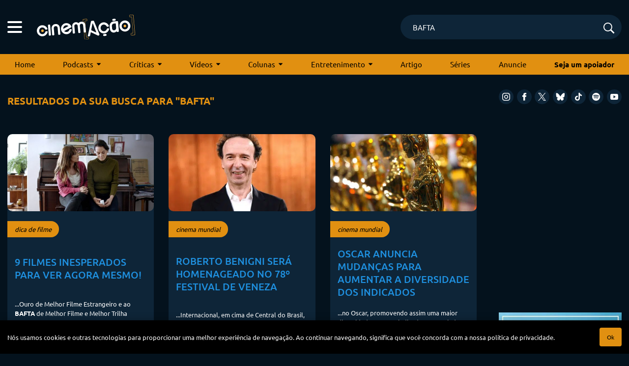

--- FILE ---
content_type: text/html; charset=utf-8
request_url: https://www.google.com/recaptcha/api2/anchor?ar=1&k=6LeJBA0rAAAAACLp2trLOKm3NujIJcV0rq2M_chx&co=aHR0cHM6Ly9jaW5lbWFjYW8uY29tOjQ0Mw..&hl=en&v=N67nZn4AqZkNcbeMu4prBgzg&size=invisible&anchor-ms=20000&execute-ms=30000&cb=h7vnmg4h6z65
body_size: 48542
content:
<!DOCTYPE HTML><html dir="ltr" lang="en"><head><meta http-equiv="Content-Type" content="text/html; charset=UTF-8">
<meta http-equiv="X-UA-Compatible" content="IE=edge">
<title>reCAPTCHA</title>
<style type="text/css">
/* cyrillic-ext */
@font-face {
  font-family: 'Roboto';
  font-style: normal;
  font-weight: 400;
  font-stretch: 100%;
  src: url(//fonts.gstatic.com/s/roboto/v48/KFO7CnqEu92Fr1ME7kSn66aGLdTylUAMa3GUBHMdazTgWw.woff2) format('woff2');
  unicode-range: U+0460-052F, U+1C80-1C8A, U+20B4, U+2DE0-2DFF, U+A640-A69F, U+FE2E-FE2F;
}
/* cyrillic */
@font-face {
  font-family: 'Roboto';
  font-style: normal;
  font-weight: 400;
  font-stretch: 100%;
  src: url(//fonts.gstatic.com/s/roboto/v48/KFO7CnqEu92Fr1ME7kSn66aGLdTylUAMa3iUBHMdazTgWw.woff2) format('woff2');
  unicode-range: U+0301, U+0400-045F, U+0490-0491, U+04B0-04B1, U+2116;
}
/* greek-ext */
@font-face {
  font-family: 'Roboto';
  font-style: normal;
  font-weight: 400;
  font-stretch: 100%;
  src: url(//fonts.gstatic.com/s/roboto/v48/KFO7CnqEu92Fr1ME7kSn66aGLdTylUAMa3CUBHMdazTgWw.woff2) format('woff2');
  unicode-range: U+1F00-1FFF;
}
/* greek */
@font-face {
  font-family: 'Roboto';
  font-style: normal;
  font-weight: 400;
  font-stretch: 100%;
  src: url(//fonts.gstatic.com/s/roboto/v48/KFO7CnqEu92Fr1ME7kSn66aGLdTylUAMa3-UBHMdazTgWw.woff2) format('woff2');
  unicode-range: U+0370-0377, U+037A-037F, U+0384-038A, U+038C, U+038E-03A1, U+03A3-03FF;
}
/* math */
@font-face {
  font-family: 'Roboto';
  font-style: normal;
  font-weight: 400;
  font-stretch: 100%;
  src: url(//fonts.gstatic.com/s/roboto/v48/KFO7CnqEu92Fr1ME7kSn66aGLdTylUAMawCUBHMdazTgWw.woff2) format('woff2');
  unicode-range: U+0302-0303, U+0305, U+0307-0308, U+0310, U+0312, U+0315, U+031A, U+0326-0327, U+032C, U+032F-0330, U+0332-0333, U+0338, U+033A, U+0346, U+034D, U+0391-03A1, U+03A3-03A9, U+03B1-03C9, U+03D1, U+03D5-03D6, U+03F0-03F1, U+03F4-03F5, U+2016-2017, U+2034-2038, U+203C, U+2040, U+2043, U+2047, U+2050, U+2057, U+205F, U+2070-2071, U+2074-208E, U+2090-209C, U+20D0-20DC, U+20E1, U+20E5-20EF, U+2100-2112, U+2114-2115, U+2117-2121, U+2123-214F, U+2190, U+2192, U+2194-21AE, U+21B0-21E5, U+21F1-21F2, U+21F4-2211, U+2213-2214, U+2216-22FF, U+2308-230B, U+2310, U+2319, U+231C-2321, U+2336-237A, U+237C, U+2395, U+239B-23B7, U+23D0, U+23DC-23E1, U+2474-2475, U+25AF, U+25B3, U+25B7, U+25BD, U+25C1, U+25CA, U+25CC, U+25FB, U+266D-266F, U+27C0-27FF, U+2900-2AFF, U+2B0E-2B11, U+2B30-2B4C, U+2BFE, U+3030, U+FF5B, U+FF5D, U+1D400-1D7FF, U+1EE00-1EEFF;
}
/* symbols */
@font-face {
  font-family: 'Roboto';
  font-style: normal;
  font-weight: 400;
  font-stretch: 100%;
  src: url(//fonts.gstatic.com/s/roboto/v48/KFO7CnqEu92Fr1ME7kSn66aGLdTylUAMaxKUBHMdazTgWw.woff2) format('woff2');
  unicode-range: U+0001-000C, U+000E-001F, U+007F-009F, U+20DD-20E0, U+20E2-20E4, U+2150-218F, U+2190, U+2192, U+2194-2199, U+21AF, U+21E6-21F0, U+21F3, U+2218-2219, U+2299, U+22C4-22C6, U+2300-243F, U+2440-244A, U+2460-24FF, U+25A0-27BF, U+2800-28FF, U+2921-2922, U+2981, U+29BF, U+29EB, U+2B00-2BFF, U+4DC0-4DFF, U+FFF9-FFFB, U+10140-1018E, U+10190-1019C, U+101A0, U+101D0-101FD, U+102E0-102FB, U+10E60-10E7E, U+1D2C0-1D2D3, U+1D2E0-1D37F, U+1F000-1F0FF, U+1F100-1F1AD, U+1F1E6-1F1FF, U+1F30D-1F30F, U+1F315, U+1F31C, U+1F31E, U+1F320-1F32C, U+1F336, U+1F378, U+1F37D, U+1F382, U+1F393-1F39F, U+1F3A7-1F3A8, U+1F3AC-1F3AF, U+1F3C2, U+1F3C4-1F3C6, U+1F3CA-1F3CE, U+1F3D4-1F3E0, U+1F3ED, U+1F3F1-1F3F3, U+1F3F5-1F3F7, U+1F408, U+1F415, U+1F41F, U+1F426, U+1F43F, U+1F441-1F442, U+1F444, U+1F446-1F449, U+1F44C-1F44E, U+1F453, U+1F46A, U+1F47D, U+1F4A3, U+1F4B0, U+1F4B3, U+1F4B9, U+1F4BB, U+1F4BF, U+1F4C8-1F4CB, U+1F4D6, U+1F4DA, U+1F4DF, U+1F4E3-1F4E6, U+1F4EA-1F4ED, U+1F4F7, U+1F4F9-1F4FB, U+1F4FD-1F4FE, U+1F503, U+1F507-1F50B, U+1F50D, U+1F512-1F513, U+1F53E-1F54A, U+1F54F-1F5FA, U+1F610, U+1F650-1F67F, U+1F687, U+1F68D, U+1F691, U+1F694, U+1F698, U+1F6AD, U+1F6B2, U+1F6B9-1F6BA, U+1F6BC, U+1F6C6-1F6CF, U+1F6D3-1F6D7, U+1F6E0-1F6EA, U+1F6F0-1F6F3, U+1F6F7-1F6FC, U+1F700-1F7FF, U+1F800-1F80B, U+1F810-1F847, U+1F850-1F859, U+1F860-1F887, U+1F890-1F8AD, U+1F8B0-1F8BB, U+1F8C0-1F8C1, U+1F900-1F90B, U+1F93B, U+1F946, U+1F984, U+1F996, U+1F9E9, U+1FA00-1FA6F, U+1FA70-1FA7C, U+1FA80-1FA89, U+1FA8F-1FAC6, U+1FACE-1FADC, U+1FADF-1FAE9, U+1FAF0-1FAF8, U+1FB00-1FBFF;
}
/* vietnamese */
@font-face {
  font-family: 'Roboto';
  font-style: normal;
  font-weight: 400;
  font-stretch: 100%;
  src: url(//fonts.gstatic.com/s/roboto/v48/KFO7CnqEu92Fr1ME7kSn66aGLdTylUAMa3OUBHMdazTgWw.woff2) format('woff2');
  unicode-range: U+0102-0103, U+0110-0111, U+0128-0129, U+0168-0169, U+01A0-01A1, U+01AF-01B0, U+0300-0301, U+0303-0304, U+0308-0309, U+0323, U+0329, U+1EA0-1EF9, U+20AB;
}
/* latin-ext */
@font-face {
  font-family: 'Roboto';
  font-style: normal;
  font-weight: 400;
  font-stretch: 100%;
  src: url(//fonts.gstatic.com/s/roboto/v48/KFO7CnqEu92Fr1ME7kSn66aGLdTylUAMa3KUBHMdazTgWw.woff2) format('woff2');
  unicode-range: U+0100-02BA, U+02BD-02C5, U+02C7-02CC, U+02CE-02D7, U+02DD-02FF, U+0304, U+0308, U+0329, U+1D00-1DBF, U+1E00-1E9F, U+1EF2-1EFF, U+2020, U+20A0-20AB, U+20AD-20C0, U+2113, U+2C60-2C7F, U+A720-A7FF;
}
/* latin */
@font-face {
  font-family: 'Roboto';
  font-style: normal;
  font-weight: 400;
  font-stretch: 100%;
  src: url(//fonts.gstatic.com/s/roboto/v48/KFO7CnqEu92Fr1ME7kSn66aGLdTylUAMa3yUBHMdazQ.woff2) format('woff2');
  unicode-range: U+0000-00FF, U+0131, U+0152-0153, U+02BB-02BC, U+02C6, U+02DA, U+02DC, U+0304, U+0308, U+0329, U+2000-206F, U+20AC, U+2122, U+2191, U+2193, U+2212, U+2215, U+FEFF, U+FFFD;
}
/* cyrillic-ext */
@font-face {
  font-family: 'Roboto';
  font-style: normal;
  font-weight: 500;
  font-stretch: 100%;
  src: url(//fonts.gstatic.com/s/roboto/v48/KFO7CnqEu92Fr1ME7kSn66aGLdTylUAMa3GUBHMdazTgWw.woff2) format('woff2');
  unicode-range: U+0460-052F, U+1C80-1C8A, U+20B4, U+2DE0-2DFF, U+A640-A69F, U+FE2E-FE2F;
}
/* cyrillic */
@font-face {
  font-family: 'Roboto';
  font-style: normal;
  font-weight: 500;
  font-stretch: 100%;
  src: url(//fonts.gstatic.com/s/roboto/v48/KFO7CnqEu92Fr1ME7kSn66aGLdTylUAMa3iUBHMdazTgWw.woff2) format('woff2');
  unicode-range: U+0301, U+0400-045F, U+0490-0491, U+04B0-04B1, U+2116;
}
/* greek-ext */
@font-face {
  font-family: 'Roboto';
  font-style: normal;
  font-weight: 500;
  font-stretch: 100%;
  src: url(//fonts.gstatic.com/s/roboto/v48/KFO7CnqEu92Fr1ME7kSn66aGLdTylUAMa3CUBHMdazTgWw.woff2) format('woff2');
  unicode-range: U+1F00-1FFF;
}
/* greek */
@font-face {
  font-family: 'Roboto';
  font-style: normal;
  font-weight: 500;
  font-stretch: 100%;
  src: url(//fonts.gstatic.com/s/roboto/v48/KFO7CnqEu92Fr1ME7kSn66aGLdTylUAMa3-UBHMdazTgWw.woff2) format('woff2');
  unicode-range: U+0370-0377, U+037A-037F, U+0384-038A, U+038C, U+038E-03A1, U+03A3-03FF;
}
/* math */
@font-face {
  font-family: 'Roboto';
  font-style: normal;
  font-weight: 500;
  font-stretch: 100%;
  src: url(//fonts.gstatic.com/s/roboto/v48/KFO7CnqEu92Fr1ME7kSn66aGLdTylUAMawCUBHMdazTgWw.woff2) format('woff2');
  unicode-range: U+0302-0303, U+0305, U+0307-0308, U+0310, U+0312, U+0315, U+031A, U+0326-0327, U+032C, U+032F-0330, U+0332-0333, U+0338, U+033A, U+0346, U+034D, U+0391-03A1, U+03A3-03A9, U+03B1-03C9, U+03D1, U+03D5-03D6, U+03F0-03F1, U+03F4-03F5, U+2016-2017, U+2034-2038, U+203C, U+2040, U+2043, U+2047, U+2050, U+2057, U+205F, U+2070-2071, U+2074-208E, U+2090-209C, U+20D0-20DC, U+20E1, U+20E5-20EF, U+2100-2112, U+2114-2115, U+2117-2121, U+2123-214F, U+2190, U+2192, U+2194-21AE, U+21B0-21E5, U+21F1-21F2, U+21F4-2211, U+2213-2214, U+2216-22FF, U+2308-230B, U+2310, U+2319, U+231C-2321, U+2336-237A, U+237C, U+2395, U+239B-23B7, U+23D0, U+23DC-23E1, U+2474-2475, U+25AF, U+25B3, U+25B7, U+25BD, U+25C1, U+25CA, U+25CC, U+25FB, U+266D-266F, U+27C0-27FF, U+2900-2AFF, U+2B0E-2B11, U+2B30-2B4C, U+2BFE, U+3030, U+FF5B, U+FF5D, U+1D400-1D7FF, U+1EE00-1EEFF;
}
/* symbols */
@font-face {
  font-family: 'Roboto';
  font-style: normal;
  font-weight: 500;
  font-stretch: 100%;
  src: url(//fonts.gstatic.com/s/roboto/v48/KFO7CnqEu92Fr1ME7kSn66aGLdTylUAMaxKUBHMdazTgWw.woff2) format('woff2');
  unicode-range: U+0001-000C, U+000E-001F, U+007F-009F, U+20DD-20E0, U+20E2-20E4, U+2150-218F, U+2190, U+2192, U+2194-2199, U+21AF, U+21E6-21F0, U+21F3, U+2218-2219, U+2299, U+22C4-22C6, U+2300-243F, U+2440-244A, U+2460-24FF, U+25A0-27BF, U+2800-28FF, U+2921-2922, U+2981, U+29BF, U+29EB, U+2B00-2BFF, U+4DC0-4DFF, U+FFF9-FFFB, U+10140-1018E, U+10190-1019C, U+101A0, U+101D0-101FD, U+102E0-102FB, U+10E60-10E7E, U+1D2C0-1D2D3, U+1D2E0-1D37F, U+1F000-1F0FF, U+1F100-1F1AD, U+1F1E6-1F1FF, U+1F30D-1F30F, U+1F315, U+1F31C, U+1F31E, U+1F320-1F32C, U+1F336, U+1F378, U+1F37D, U+1F382, U+1F393-1F39F, U+1F3A7-1F3A8, U+1F3AC-1F3AF, U+1F3C2, U+1F3C4-1F3C6, U+1F3CA-1F3CE, U+1F3D4-1F3E0, U+1F3ED, U+1F3F1-1F3F3, U+1F3F5-1F3F7, U+1F408, U+1F415, U+1F41F, U+1F426, U+1F43F, U+1F441-1F442, U+1F444, U+1F446-1F449, U+1F44C-1F44E, U+1F453, U+1F46A, U+1F47D, U+1F4A3, U+1F4B0, U+1F4B3, U+1F4B9, U+1F4BB, U+1F4BF, U+1F4C8-1F4CB, U+1F4D6, U+1F4DA, U+1F4DF, U+1F4E3-1F4E6, U+1F4EA-1F4ED, U+1F4F7, U+1F4F9-1F4FB, U+1F4FD-1F4FE, U+1F503, U+1F507-1F50B, U+1F50D, U+1F512-1F513, U+1F53E-1F54A, U+1F54F-1F5FA, U+1F610, U+1F650-1F67F, U+1F687, U+1F68D, U+1F691, U+1F694, U+1F698, U+1F6AD, U+1F6B2, U+1F6B9-1F6BA, U+1F6BC, U+1F6C6-1F6CF, U+1F6D3-1F6D7, U+1F6E0-1F6EA, U+1F6F0-1F6F3, U+1F6F7-1F6FC, U+1F700-1F7FF, U+1F800-1F80B, U+1F810-1F847, U+1F850-1F859, U+1F860-1F887, U+1F890-1F8AD, U+1F8B0-1F8BB, U+1F8C0-1F8C1, U+1F900-1F90B, U+1F93B, U+1F946, U+1F984, U+1F996, U+1F9E9, U+1FA00-1FA6F, U+1FA70-1FA7C, U+1FA80-1FA89, U+1FA8F-1FAC6, U+1FACE-1FADC, U+1FADF-1FAE9, U+1FAF0-1FAF8, U+1FB00-1FBFF;
}
/* vietnamese */
@font-face {
  font-family: 'Roboto';
  font-style: normal;
  font-weight: 500;
  font-stretch: 100%;
  src: url(//fonts.gstatic.com/s/roboto/v48/KFO7CnqEu92Fr1ME7kSn66aGLdTylUAMa3OUBHMdazTgWw.woff2) format('woff2');
  unicode-range: U+0102-0103, U+0110-0111, U+0128-0129, U+0168-0169, U+01A0-01A1, U+01AF-01B0, U+0300-0301, U+0303-0304, U+0308-0309, U+0323, U+0329, U+1EA0-1EF9, U+20AB;
}
/* latin-ext */
@font-face {
  font-family: 'Roboto';
  font-style: normal;
  font-weight: 500;
  font-stretch: 100%;
  src: url(//fonts.gstatic.com/s/roboto/v48/KFO7CnqEu92Fr1ME7kSn66aGLdTylUAMa3KUBHMdazTgWw.woff2) format('woff2');
  unicode-range: U+0100-02BA, U+02BD-02C5, U+02C7-02CC, U+02CE-02D7, U+02DD-02FF, U+0304, U+0308, U+0329, U+1D00-1DBF, U+1E00-1E9F, U+1EF2-1EFF, U+2020, U+20A0-20AB, U+20AD-20C0, U+2113, U+2C60-2C7F, U+A720-A7FF;
}
/* latin */
@font-face {
  font-family: 'Roboto';
  font-style: normal;
  font-weight: 500;
  font-stretch: 100%;
  src: url(//fonts.gstatic.com/s/roboto/v48/KFO7CnqEu92Fr1ME7kSn66aGLdTylUAMa3yUBHMdazQ.woff2) format('woff2');
  unicode-range: U+0000-00FF, U+0131, U+0152-0153, U+02BB-02BC, U+02C6, U+02DA, U+02DC, U+0304, U+0308, U+0329, U+2000-206F, U+20AC, U+2122, U+2191, U+2193, U+2212, U+2215, U+FEFF, U+FFFD;
}
/* cyrillic-ext */
@font-face {
  font-family: 'Roboto';
  font-style: normal;
  font-weight: 900;
  font-stretch: 100%;
  src: url(//fonts.gstatic.com/s/roboto/v48/KFO7CnqEu92Fr1ME7kSn66aGLdTylUAMa3GUBHMdazTgWw.woff2) format('woff2');
  unicode-range: U+0460-052F, U+1C80-1C8A, U+20B4, U+2DE0-2DFF, U+A640-A69F, U+FE2E-FE2F;
}
/* cyrillic */
@font-face {
  font-family: 'Roboto';
  font-style: normal;
  font-weight: 900;
  font-stretch: 100%;
  src: url(//fonts.gstatic.com/s/roboto/v48/KFO7CnqEu92Fr1ME7kSn66aGLdTylUAMa3iUBHMdazTgWw.woff2) format('woff2');
  unicode-range: U+0301, U+0400-045F, U+0490-0491, U+04B0-04B1, U+2116;
}
/* greek-ext */
@font-face {
  font-family: 'Roboto';
  font-style: normal;
  font-weight: 900;
  font-stretch: 100%;
  src: url(//fonts.gstatic.com/s/roboto/v48/KFO7CnqEu92Fr1ME7kSn66aGLdTylUAMa3CUBHMdazTgWw.woff2) format('woff2');
  unicode-range: U+1F00-1FFF;
}
/* greek */
@font-face {
  font-family: 'Roboto';
  font-style: normal;
  font-weight: 900;
  font-stretch: 100%;
  src: url(//fonts.gstatic.com/s/roboto/v48/KFO7CnqEu92Fr1ME7kSn66aGLdTylUAMa3-UBHMdazTgWw.woff2) format('woff2');
  unicode-range: U+0370-0377, U+037A-037F, U+0384-038A, U+038C, U+038E-03A1, U+03A3-03FF;
}
/* math */
@font-face {
  font-family: 'Roboto';
  font-style: normal;
  font-weight: 900;
  font-stretch: 100%;
  src: url(//fonts.gstatic.com/s/roboto/v48/KFO7CnqEu92Fr1ME7kSn66aGLdTylUAMawCUBHMdazTgWw.woff2) format('woff2');
  unicode-range: U+0302-0303, U+0305, U+0307-0308, U+0310, U+0312, U+0315, U+031A, U+0326-0327, U+032C, U+032F-0330, U+0332-0333, U+0338, U+033A, U+0346, U+034D, U+0391-03A1, U+03A3-03A9, U+03B1-03C9, U+03D1, U+03D5-03D6, U+03F0-03F1, U+03F4-03F5, U+2016-2017, U+2034-2038, U+203C, U+2040, U+2043, U+2047, U+2050, U+2057, U+205F, U+2070-2071, U+2074-208E, U+2090-209C, U+20D0-20DC, U+20E1, U+20E5-20EF, U+2100-2112, U+2114-2115, U+2117-2121, U+2123-214F, U+2190, U+2192, U+2194-21AE, U+21B0-21E5, U+21F1-21F2, U+21F4-2211, U+2213-2214, U+2216-22FF, U+2308-230B, U+2310, U+2319, U+231C-2321, U+2336-237A, U+237C, U+2395, U+239B-23B7, U+23D0, U+23DC-23E1, U+2474-2475, U+25AF, U+25B3, U+25B7, U+25BD, U+25C1, U+25CA, U+25CC, U+25FB, U+266D-266F, U+27C0-27FF, U+2900-2AFF, U+2B0E-2B11, U+2B30-2B4C, U+2BFE, U+3030, U+FF5B, U+FF5D, U+1D400-1D7FF, U+1EE00-1EEFF;
}
/* symbols */
@font-face {
  font-family: 'Roboto';
  font-style: normal;
  font-weight: 900;
  font-stretch: 100%;
  src: url(//fonts.gstatic.com/s/roboto/v48/KFO7CnqEu92Fr1ME7kSn66aGLdTylUAMaxKUBHMdazTgWw.woff2) format('woff2');
  unicode-range: U+0001-000C, U+000E-001F, U+007F-009F, U+20DD-20E0, U+20E2-20E4, U+2150-218F, U+2190, U+2192, U+2194-2199, U+21AF, U+21E6-21F0, U+21F3, U+2218-2219, U+2299, U+22C4-22C6, U+2300-243F, U+2440-244A, U+2460-24FF, U+25A0-27BF, U+2800-28FF, U+2921-2922, U+2981, U+29BF, U+29EB, U+2B00-2BFF, U+4DC0-4DFF, U+FFF9-FFFB, U+10140-1018E, U+10190-1019C, U+101A0, U+101D0-101FD, U+102E0-102FB, U+10E60-10E7E, U+1D2C0-1D2D3, U+1D2E0-1D37F, U+1F000-1F0FF, U+1F100-1F1AD, U+1F1E6-1F1FF, U+1F30D-1F30F, U+1F315, U+1F31C, U+1F31E, U+1F320-1F32C, U+1F336, U+1F378, U+1F37D, U+1F382, U+1F393-1F39F, U+1F3A7-1F3A8, U+1F3AC-1F3AF, U+1F3C2, U+1F3C4-1F3C6, U+1F3CA-1F3CE, U+1F3D4-1F3E0, U+1F3ED, U+1F3F1-1F3F3, U+1F3F5-1F3F7, U+1F408, U+1F415, U+1F41F, U+1F426, U+1F43F, U+1F441-1F442, U+1F444, U+1F446-1F449, U+1F44C-1F44E, U+1F453, U+1F46A, U+1F47D, U+1F4A3, U+1F4B0, U+1F4B3, U+1F4B9, U+1F4BB, U+1F4BF, U+1F4C8-1F4CB, U+1F4D6, U+1F4DA, U+1F4DF, U+1F4E3-1F4E6, U+1F4EA-1F4ED, U+1F4F7, U+1F4F9-1F4FB, U+1F4FD-1F4FE, U+1F503, U+1F507-1F50B, U+1F50D, U+1F512-1F513, U+1F53E-1F54A, U+1F54F-1F5FA, U+1F610, U+1F650-1F67F, U+1F687, U+1F68D, U+1F691, U+1F694, U+1F698, U+1F6AD, U+1F6B2, U+1F6B9-1F6BA, U+1F6BC, U+1F6C6-1F6CF, U+1F6D3-1F6D7, U+1F6E0-1F6EA, U+1F6F0-1F6F3, U+1F6F7-1F6FC, U+1F700-1F7FF, U+1F800-1F80B, U+1F810-1F847, U+1F850-1F859, U+1F860-1F887, U+1F890-1F8AD, U+1F8B0-1F8BB, U+1F8C0-1F8C1, U+1F900-1F90B, U+1F93B, U+1F946, U+1F984, U+1F996, U+1F9E9, U+1FA00-1FA6F, U+1FA70-1FA7C, U+1FA80-1FA89, U+1FA8F-1FAC6, U+1FACE-1FADC, U+1FADF-1FAE9, U+1FAF0-1FAF8, U+1FB00-1FBFF;
}
/* vietnamese */
@font-face {
  font-family: 'Roboto';
  font-style: normal;
  font-weight: 900;
  font-stretch: 100%;
  src: url(//fonts.gstatic.com/s/roboto/v48/KFO7CnqEu92Fr1ME7kSn66aGLdTylUAMa3OUBHMdazTgWw.woff2) format('woff2');
  unicode-range: U+0102-0103, U+0110-0111, U+0128-0129, U+0168-0169, U+01A0-01A1, U+01AF-01B0, U+0300-0301, U+0303-0304, U+0308-0309, U+0323, U+0329, U+1EA0-1EF9, U+20AB;
}
/* latin-ext */
@font-face {
  font-family: 'Roboto';
  font-style: normal;
  font-weight: 900;
  font-stretch: 100%;
  src: url(//fonts.gstatic.com/s/roboto/v48/KFO7CnqEu92Fr1ME7kSn66aGLdTylUAMa3KUBHMdazTgWw.woff2) format('woff2');
  unicode-range: U+0100-02BA, U+02BD-02C5, U+02C7-02CC, U+02CE-02D7, U+02DD-02FF, U+0304, U+0308, U+0329, U+1D00-1DBF, U+1E00-1E9F, U+1EF2-1EFF, U+2020, U+20A0-20AB, U+20AD-20C0, U+2113, U+2C60-2C7F, U+A720-A7FF;
}
/* latin */
@font-face {
  font-family: 'Roboto';
  font-style: normal;
  font-weight: 900;
  font-stretch: 100%;
  src: url(//fonts.gstatic.com/s/roboto/v48/KFO7CnqEu92Fr1ME7kSn66aGLdTylUAMa3yUBHMdazQ.woff2) format('woff2');
  unicode-range: U+0000-00FF, U+0131, U+0152-0153, U+02BB-02BC, U+02C6, U+02DA, U+02DC, U+0304, U+0308, U+0329, U+2000-206F, U+20AC, U+2122, U+2191, U+2193, U+2212, U+2215, U+FEFF, U+FFFD;
}

</style>
<link rel="stylesheet" type="text/css" href="https://www.gstatic.com/recaptcha/releases/N67nZn4AqZkNcbeMu4prBgzg/styles__ltr.css">
<script nonce="iraADJpqlBlNcSh4vt3YJg" type="text/javascript">window['__recaptcha_api'] = 'https://www.google.com/recaptcha/api2/';</script>
<script type="text/javascript" src="https://www.gstatic.com/recaptcha/releases/N67nZn4AqZkNcbeMu4prBgzg/recaptcha__en.js" nonce="iraADJpqlBlNcSh4vt3YJg">
      
    </script></head>
<body><div id="rc-anchor-alert" class="rc-anchor-alert"></div>
<input type="hidden" id="recaptcha-token" value="[base64]">
<script type="text/javascript" nonce="iraADJpqlBlNcSh4vt3YJg">
      recaptcha.anchor.Main.init("[\x22ainput\x22,[\x22bgdata\x22,\x22\x22,\[base64]/[base64]/[base64]/[base64]/[base64]/[base64]/KGcoTywyNTMsTy5PKSxVRyhPLEMpKTpnKE8sMjUzLEMpLE8pKSxsKSksTykpfSxieT1mdW5jdGlvbihDLE8sdSxsKXtmb3IobD0odT1SKEMpLDApO08+MDtPLS0pbD1sPDw4fFooQyk7ZyhDLHUsbCl9LFVHPWZ1bmN0aW9uKEMsTyl7Qy5pLmxlbmd0aD4xMDQ/[base64]/[base64]/[base64]/[base64]/[base64]/[base64]/[base64]\\u003d\x22,\[base64]\\u003d\\u003d\x22,\x22woXDm8Kjw6wLN2ldaGXCkMKCw6UAZ8O2PEPDtsKrVXjCscO5w51MVsKJPsKsY8KOGsKBwrRPwrbCuh4LwpV7w6vDkS9uwrzCvl0NwrrDokpQFsOfwo1qw6HDnnbCtl8fwoLCicO/w77CoMKCw6RUF3NmUkzClghZacK7fXLDi8K3fydVX8ObwqkQDzkwSsOiw57DvyXDlsO1RsO/[base64]/[base64]/YFw8UcK2wrHDsMOyw5ksOCU9wq5CXE3ChxTDusOYw7XCvcKzW8KqTBPDlEotwoorw6ZewpvCgwLDksOhbxTDt1zDrsKdwpvDuhbDqEXCtsO4wpBEKADClm0swrhiw4tkw5VOOsONAQtUw6HCjMKpw7PCrSzCsSzCoGnCsUrCpRRaWcOWDWNmOcKMwq/DjzM1w5TCnhbDpcK5OMKlIX3DrcKow6zCtH3CkDMIw6nCuDwnTE9gwo9zKsOYMMKBw4TCpH3CjU7CvcK7R8K8Mi94Yhokw4XDpcK3w4LCrVlwXRfDqwM5E8OAQilDSS/[base64]/wq8vw6bDq8KAYFV3wpV8w7RQwoc4w53DpsKAU8KwwqRteALCqltBw5MjSisywoUbwqrDgcOPwoDDo8Kmw7oHwrJVOE7DpcKKw5jDlmnCucK5WsK6w5PCrcKfBsK8PMOSfhLCpMKJRXzDs8K+EcOVeXnCrsO+X8ONw6BjacK1wqjCgltNwpsCMR0swpbDsVvDv8OHwq/DiMKuPgBXw5jCiMOHwovCgF7CuDJCwq4uU8O9bcODwrnCrMKEwqPCgFzCusOiQsKfB8KMwqzDvEVDSWxsXsKEXsKjGcKzwonCiMOPw6kuw7BswqnCuQIAwonCoF7DiGfCsETCuCALwqDDg8OIFcKAwphjQwk4wpfCosOlMk/Cs3BQwoE+w6t9FMK9R01qa8KSNG3Drjx7wrwnwonDusO7XcOLPMO2wo9uw7XDqsKZecKtTsKAe8K6KGoJwpnCh8KgLhrDu2vDpcKfRXQCchIwXQfCnsOXYsOawp1yNsKhwoRsA3/CsA3DtXXCp1zCnsOuXj3DpcOEW8Kvw6c4Y8KMIA7CksK0GnwheMKdZiU1wpc1UMKScXbDp8O8wpTDhQRvRMOMVTcuw70lw5/[base64]/CvmLDjTYUwoQSFVvClAXDiUdzAcOIw4LCtFTDnMOtYXpsw7RPRU18wr7Di8Ocw6gLwo0nw5ZlwpjDnz4/[base64]/Chh/Cl8KRalxOwql3wqhzw6nDuMKfVE8Qw5TCh8KIwqTDlsK7wrfDj8Odc1PDgGIMM8OKw4jDoHFWwqlXc3jCo3llw6TCmcKxZAjDuMKlTMO2w6HDnTA9GMOAwpDChzR9NsOOw4xdw6Fmw5TDtyzDhBYvHMO/[base64]/ClUV0ZkrDvBDCt8KpwoDDs8O0w5dqSCwUw43Cn8K9IMK7w51Ywp/CmsKzw6DCt8KHMMO9w67CuGwPw7w2Viwvw4QhBsOkXz0Ow7sTwpjDrX03w57DmsKCFX59QB3Dj3bDisOPw53CgcOzwolLB21Pwo/DvxXCksKIWn1AwqjCssKOw5UVH1s+w6LDqkTCrcKUwpFrYsOsXsKdwoDDrCnDgsOnwrsDwow/EsOYw74+dcKQw6PCicKzwqvCtGTChsOBwrRawpMXwrI0XsKew4lewo/DiQU8Ix3DpcOSw6t/UCMnwobDuEnCp8O8w4Aiw5nCtjPDgiY/TVvDgwrDpW4tb3PDmi7DjcKHwoLDmsOSw4ArR8OkesK7w4zDi3rCllXCgAvCnhnDqiTCjMO9w6Q/wrBGw4JLSCrCosODw4DDuMKFw4LCnCbCnsKEw6F9Zgprwol6w40VRV7CisOIw5Z3w6InEwXDoMKUYMKiNGEmwqtmZnTCgMKFwq3Di8Opf1/[base64]/EMK5woxmGsOdUsOow71sw7vCgxzDusOGwo/CrWLDncO+UHrCocKgCsK1FMOlwovDjgV0IsKPwrHDs8K6P8Oswoogw5vCnTYjw50YYcKMwoXCk8OwH8KDRHzCmVArahpCSSbCiTTCqsKxb3ZAwqPCkFRNwr3Ds8Kmw7XCpcO9LmXCigjDlSLDn2xqOsO5DTIxwrHCjsOkPMOYX0FKScK/w5cpw4PDmcOtbsK0e2LDmQzCvcK6c8O2UsKZw5VNw6bCiBZ9dMKxwrJKwoFSwqt3w6R+w4wywobDpcK6eXbDu1N+e3/CjkvCvBM1QywDwo4twrfDr8Oawq5yT8KyL09tPsOUSMKGVcK8w5ltwplKd8OgAF5Mw4HClsOdwofDrzdWa1XClhwkesKHdTTCjlrDs2fDvMKVZsO+w73CqMO5d8OvfWjCssOowoMmw6YeO8Kmw5jDgGvDqsK+NScOwoUDwqnDjAXDoHfCkQktwoVSNw/Cq8OPwoDDisKpEsOQw6PCnHnDs2dQPjfCjix3YB9Zw4LCl8OgdsKSw44uw4/[base64]/wofCucKxQ8K9wpNbU25+w5V3w6bDvU0owrHCozxZcBzDtDbChyLDpMKAB8OwwrkTSSXCrTPCqgTDgjXDuUYkwohpwrlXw73DkjvCkBvDq8O/bV7DlXvDqcKaCsKuHQ94O2HDj3cfwofCnMKbw7/DlMOCw6DDsiXCrGHDkWzDrSnDjMKSeMK2wpIOwp5caEdXwrDCiX9tw40AKVpqw6NVJcK2TznDunQTwpAiR8Omd8K3wrsYw4HDosO3YsKoCsOfDWIrw5HDk8Kra3BqcMOPwqcVwp/DgS3CtnTDlcKUw5MbZiFQVGQEw5Vew6IFwrVBw5Z2IkELPGrDmxYzwp4/w5djw6fDiMO8w6rDvQjDu8K/DzrCnDjDgMKjwqhNwqEpbBbCrcKQHCVbQV1qDjLDq2Jow6XDocO/OMO8dcKQXjgDw64JwqvDrcO+wplWFsOPwr56VcOEw5I+w4EvfSp9w4PCpsOUwp/[base64]/wqTCq8OLwoPDgAhMX8OBRT7DmMOfw64Gwr7DksOAPsObXzrDnQHCq1dsw6PCqcKWw79OamQoJMOfFHzCr8OwwoTDpWJzX8OJE3/DuncYwrzCmsKFMi7Dn3wGw7zCrC/DgzMJIlPCkEksHAogM8KKw7PDlTfDkMKbWWUGwr9KwpTCoBYfHsKcGB3DuiUTw4TCvktEcMOIw4XChnpDby7CjMKfVmpXVgLDukJ9wqNZw7AsZH1ow6wkBcOOdcO8MgwXHwRsw7/DvMKmd2PCuy4mEjTCumpiRsKqUcKgw4xMfUduw4Ihw47CmhrCisKRwrF2QELDh8KefFLChx8Aw7tqVhhNEQJ9wrfDnsOXw5/Cr8KRw4LDr33ChlBoGMOhwoFNacKOFm/Cjnk3wqnDssKRwonDvsKSw7DDgg7CpQLDu8OowrUnwq7CusOJUXhgMMKYwoTDqFzDizTCukbCs8KQEUtdXmkFWwlqw5APwpcOwqDDmMOswpFHwoHDtB3CiCTDtTINWMKHVgUMJ8ORTcOuwobDnsK8LlJQw7/CusKmw410wrTDsMKOFXXDtsKKYBjDm0Y+wr4AGsKseRRRw7giwrcPwrHDsALCqAhwwr3DnMKzw5dQWsOtwrvDo8KzwoDDl1nCtyd1XzvCvMOiIi0zwr1HwrNyw6nDgS92O8KLamMCa3/CgsKQw6HDomATwqE8JxsADBA8w4JKC29lw5B2wqsceSMcwoXDssO4wqnCn8KJw5BDLsOCwp3DgsKXPhXDnknCpsOpRsOvVMOEwrXDgMK6eVxuVn/[base64]/[base64]/ChMKmw7PClcK7UBBXw54Cwrc0AQNFYcOBFMKTwqrCm8O8KDHDnMORwoEmwoI2w6pUwp7CucOdUcOWw4LDomTDgW3Di8KuDsKIBhsdw4PDksK5wrTCqxRBw6bCo8Opw7U3E8ONPsO1IMOZfA52UMOew4TCknUfYMOCZVkfdh/CpmXDm8KoHHVCw6/DgHBnwqBINivDmwx3wpHDvy7CsVcySm9Vw77CmxlhTMOWwpIJwprDiwgpw43CpQZXasOtBMOMO8KvKMKAcm7Cs3JKw5/Co2fDmhFqVsKawosJwpLDuMOsWsOTWGfDsMOxTsOtXsK/[base64]/DrXbDnCnDtTvChsOxCMORwp3DtcOAwpvDtsOnw4PDgkoIC8OoXHzDszgbw7PCnkVdw59MMwfCuTjCkS/Cn8KeWcKGJMKcRcOMaxt+H3Mwwqx7O8K1w57Cj2UAw5sAw4zDscOWRsKtw4IHw4/CggPDhgA2ITvDolLCgBg5w6tEw6hFYHzDkcOswofDk8KSw7NQwqvDsMO6w4Ibwr8sQsKjMcOWGMO+ccOswrzDv8KWw47Dh8KVOh4CKG9cwo3DosKmKWrCk1JLGcOjJ8Obw77CrcOKPsOTWcKRwqbCp8OZwp/[base64]/wo7Cg2bDiMKMMnXDvVgqYsO7woTCjcKqKDVRw6YdwosKJic4SsKVwrPDmsKtworDtm3Ct8OTw7NOGG/[base64]/Ci8KzEcO9w4cVw7IYNWDDqsKkJjrCrW8VwoMxS8OvwqDDmjzCkcKDw4BUw7HDnzozwpMNwqvDoR3DrmHDuMKzw4/DvTvCrsKHwr/[base64]/w6/Chw3CoxrDs8OnF8KwTsOzGWxOwqdMwogKwrfDsylrMQtjwphHK8KQJENZwqrDpGRfBB3CvcKzSMKqwpUcw6/Cj8OzXcOlw6LDi8KVbCPDkcKtWsOKw7LCrWp2w41pw7LCtcKCO1wNwpzCuWdUw5vDh2vChGMlTmXCocKWwq/CthdMw5vCnMKOd2VZw4fDgxQHworCvG0qw7fCu8KkS8Kbwpd/[base64]/DsQHCqFTDvcKOwpXDjUQVC0cIQzcZUMKmf8O0w7TCsmvDvGUhw5nCm0dlMFTDvQHDnMOTwobCgHMCUsODwrIDw6dlwrnDvMKswqkVAcOJOTEcwrEww5zCgMKCUzZoBHsFw5l/wokFworCpzXCtsKcwqE0O8K4wqfCgUvCnjfDjMKRXDTDsgY1P2jCgcKFYW0xQiDDk8OaEjV9VMOFw5RiNMOnw7bCpTjDm0V+w5BgE1x7w4Q7dnPDoVTCkQDDg8ONw4XCsi1qJX3CiVQ7w5XDm8K+bW5yMEDDqlEnfMK2w5DCq0bCrh3CrcOdwqzDtR/[base64]/DosOTwr0aBFLDisKEVHTCvW9QwrVIwoTDnMK/dcKWwrVVw7/CjRlWXsOMwpvDoEfDtEfDq8KMw5dew6hCAHl5wonDrMKXw4bCriNUw5bDnMKbwrNMBEd2wqjDhBTCuARTw4XCiV/[base64]/HVYtwoxQO13Cuwl2cTx8XiI0fxPCscKGwqDChcOyecKlBHbCsyTDlsK6AsKJw4TDoyhcLhJ6w4jDicOfEEnDoMKvwppmbMOHw6U1wovCri7CpcORYAxjCSYpYcKfWWYuw7bCjD3DoGvCuyzCjMKZw53CglRvTxg9wq7Dl0NXwqp+w6csFMO/ASjDksKYRcOqwptOY8OVw6DCh8KyXjLDicKew4Jew63Cg8O/TwEPNsK+wojDhMOnwrQ2dXZpDmt+wo/[base64]/CkGnDkcKIYk5bEWPCh8KKOhxvIWUlw7M7w5fDtTvDksO+I8O8amnDocODZW3DiMObIxogw4TDonzDpcOrw7XDqMKwwqcOw7LDicOxeSzDuk/ClEATwoIowrjCvzNqw4HCqmTCpx94wpHDtCombMOVw77CoH7Dr2JDwrY6w4nCicKIw4RtQ2dUD8K9AsKPBMO5wpF9w4/[base64]/w7FkcsKqw5cdw4FcKX8ew5c+w6kUcMO1FUPCliLClChLw77DgcKmwpzCn8O6w6LDkhzCkDnDssKrW8K5wp/[base64]/DicO0wqnDpMKNKCgGw4wxWMONJEnDqcKzw6pgw6fCncOMIMOOwrfCqlQDwp3ChsOywqNNEA5NwqDCusK7ZShrQi7DvMOhwpXDqzBcKMK/wp3DjMOKwpLCqcKvHwjCqGbDncO7PMOrw75uX2E7YzHDp1xzwp/DmmtwXsOGwr7Co8OKewsdwqImwrrDpwrCuGtDwrMwXMOaDCx/worDtgPCiVlsY2LCgTRMUcKwHMOywpzDvWMxwqFobcOiw67Dq8KfI8Kuw7zDtsK0w7cBw50TUcK2wo/[base64]/Dom/[base64]/Cn3/DhVnCi8KZZsKIcjp+wpXCjELDnz8SeH3DmCzCh8OqwoTDh8O9XTl5wo7DtMOqdGPDi8Kgw5JRw6sRJsKjBMKPLcKwwpcNZMOiw4Qrw6zDhmBCLDVqCMO4w7NKKMO3TjY6F0ErSsKkbMO8wqsXw7IIwpVJW8O4NcKoG8OcTU/CigZrw68Xw77CnMKeGBRkTMO/wqAvI37DqXbCvyHDuyRiAS7CswQ/fsKUEsKAQ37Co8K/wrDCvEbDhsOvw7pUbzRVwodPw73CrzNcw5PDhlQpQz3CvMKJD2dkwod1wpEAw6XCuVBVwoLDmMKDNSwKQBZUw6ZfwrLDp1VuFMO6YjAiw7jCkMOIe8O3Kn/[base64]/Dk0QJw7JdKSRfHsKRw6rDigtLeXHCjVzCp8OkEcODw5LDocOwZxAqLyF4bBHDlDbCqkfDgloGw5lCwpV5wrVdQB5tLMKucjggw6pdPgXCp8KQEU/CgsOLZMK1R8KdwrzDoMK+wo8Uw5ROwq0WQ8OtfsKZw7jDqsOZwpI+HcKbw55lwpfCv8OwGMOGwrUVwrU6Dlk2BCcrwo3CrMOlQ8K+woUEw7rDm8KoIsOhw6zCpQPDgCHDggcZwqB1OsOlw6nCoMKUw4HDskHDkiZ/[base64]/DlT7CpMOFC8ODOsK3w5fDgsOTLcOqwo9ZBcOoSm/CrzgQw4sqR8OgQ8KqcBU8w6gXZcKYEW/[base64]/CicKkWcOzQ8KFwoPDm3MTw6bDhsKdEC8ww77DvRfDtW9bw7Zvw7HDv1FTZCDCgzjChlw3E37Dsy3DtE7CqgfCnhQEOytEI2rDtwY+PU8Uw51GQcOpW0kHb1/[base64]/DljHDpXwiwoBiwprCjHYJwpLDsDjDlnfCoMKETj7DvnjCnh0nTDHCrMK3RHVLw7/Dp2XDhQ3Dm1Bow5jDtMOBwq/DnylUw6owS8ODKMOqwoDCo8OoTcKuf8OxworCrsKVKsO+LcOoDcOrwpnCpMKbw5oqwq/DlyUhw45QwqIWw4otwp7DnDTCuQfDqsOowprCmSU7woTDvcOZJ3E8woPCpnfDlC/ChlzCr2Zew5xVw5AHwq1yIjRiRk90cMKtH8OZwphVw7DDqV0wICswwoTClsOuLMKEQU85w7vDq8K/w6DChcOowqdxwr/Di8OTFsOnw6DDt8OlNSp7wpjDl3XCvifDvn/CqxTDqW7Cj3ZYbzgKw5NMwpTDoRd8wrjCp8Ovwr/DlsO0wr8VwoEZGcOBwr4EMkINwqh+J8K2w7c/w50kWCMOw4wrJjvClMOEZCBYwrzCoyTCuMKQw5LCvsKhw6zCmMK4PcK/BsKfwq8mdRJNIH/CmsKHCsKIR8KDdMOzwrfDlEPDnRXDq15HXHFzGcOoXSrCsVLDu1LDmcOCLMOdNsO4woMcSkjDm8O7w5vDhMK5PsK2wrR2w4TDmgLCnyNeclB9wrfDsMO1w4vCgsKJwo48w5pIOcOGHH/CkMKXw71wwoLCk2zDlkAAwpDDhWweJcK4w5TCgBxWwokxY8K1w7cGfx19SURIQMOgPl0wXcKqwrwWQChQw7tww7HDnMKCZsKpw5XDkwXChcKdAsKbw7IOQMOSw6NJwrUVfsObTMKAQSXCjDDDi1fCtcK3Y8KWwoBzdMKSw48/ScOHC8ODQzjDusOGGHrCozTDq8KTaXfCnnF6woRZwpXCjMOpZjLDpcK5wph2wrzCpy7DuGPDnsO5LTd5DsKgZMKow7bDv8K2XMO3fDVoGwVMwq3CtV/DncOrwq3DqcOOVsKnOjfCmwRbwpnCu8Oewq/Dm8KvGC/[base64]/CgxjChXkJwpQDw6zDk1sfBsO2XsK0BhjCu8OhwofCg055wpHDlMOoGsOIK8KcYG0VwrbDisKjGMK7w6I2wp4kwqPDkxLCpkMJMkUUfcOWw7wOG8OZw7LCrMKiw4ohVwd1wrnCvSfCrcK5XHU8AgnCnBjDkAwFSU9Qw5/DpHd4VMKNRcO1BkrCj8OMw5jDijvDlMOoKmbDisK4wqNOw7wyXSEWdBLDssO5O8Oea19/[base64]/CgBbCmsKVEV1EByVww53DrzXCh8K2w7pUwpLCkcOlwp/DoMKyw5UHDwwcwpQiwpJyKgQnBcKGLVLCuVMODsKCwp8tw7NJwqfCngXDtMKWJVHDp8KhwpVKw4c0IsOYwqfCh3hTF8KwwppfKFfCuRcyw6/DuCTDqMKrLcKMB8KiRsKdw7A0wqfDpsO3BMKUw5LCusOvCSYuw4MOw7vCmMOiRcOvw7hGwpvDm8KIw6IJc2TCuMKUU8OzEsOISm0Dw5lveVUUwqvDlcKLwoRlSsKIHMOQNsKFwrbDukzCuxdRw7nDlMOYw7/Dv3zCgENTwpQyG1XDrQ4pXsO5wogPw5bDgcK8SDAwPsOQFcOMwpzDscK+w6nCk8KrMiTDocKSYcONw43CrQnCqsKrXHlywqdPw6/DicK/wrw3J8K9MHTDpsKQw6LCknHCm8OmdsOJw7F/[base64]/[base64]/DnmRiw7HDiSTCpSxlwr7CqnALKyfCpmZgwr3DolzCvcKewpcaYMKcwqtUBTjCujTDjUsENcKQw7JteMOnGk1KCzBkFAXCjWxfZMOXDMORwoEvKmQSwpVhwpfCo1MHE8OeUcO3XmrDhnJVUsORwojCksO8MMKIw6RFw7rCsBMUNn0MP8OsLFLDpMOsw7U/[base64]/[base64]/DjcK/FcOKwqhxCcKvwrnDh8Ouw6HDsRXCm8OCw6R4aRvDuMKIN8K/[base64]/w4jCsz/[base64]/w68KwrFDw60mw6nDucKcS8K/SsKhZGQSw7d9w6VswqfDgGg/MU3DmGc/FBFJw5NeECpzwpElS17Dq8OcMVkYC1Vtw57DgDcVXsKow6Qgw6LCmsOKSwZJw4fDtilTw7plEFjChhF0KMOywotvw6zCqcKWZ8ONEiXDhV5zwqjCvsKnZ1l7w6XCpXAVw6jCtEHDpcKywrAVd8OLwrwbWcK3cT/DlR92w4NQw4sdwoHCnBTDocOqLmPDhTLCmz3DljTCiUNbwqELRFXCrz3CtVUVdMKpw5TDscKNLynDoGxcw6rDl8OpwoF3H1XDtMKAasKOKMOswo5vHhzDrcOzTx3DpMKgFmRZasOZw5zChlHCv8KJw4rDngHCoBsmw7nDssKLQMKww77CpsK9w7vDp1TDrQsFOsO/[base64]/KAkVw5QbDMK2wqHDmjkPKgnCs8KnwqhdFMK0b1zDq8OIFUhow65uw4bDlW/CuVZLEB7CosKIEMKpwpcuawxPOwERYcKyw6FsOMOHKMKYRDhPw7/Dm8KewpgdFHjCuCjCocKpLThxWMK7GTDCqUDCnmhdTjk6w5DCqMK4wpnCm3XDi8OqwpAgBsK+w6HCj2fCmcKSdsKxw4AERMODwrDDvnPDmRzCicK0w67Cjx3CsMKjQ8O8w4nCk0QeI8KZwpRJbcOEXBFqZsK4w6t0wqdKw7/DjGQFwp7Dv2lEdGEIIsKpXzcfEAXDnHFKTTNMPCU+Pz/DvRTDnQnCmGvCnMOjBgDClQvDlV95wpXDgVoEwrQLw6LDtSrDpm9URGjDvG8JwpPDuWrDoMOoWUvDi1FrwrRUNkHCoMKQw7Fuw5XCvlchCgNLwpQ9TsO2DH3Ct8K0w6c2asKWJ8K0w4oMwppawrhow4TCrcKvdjPCizDCvMOqcMKzw60/w4TCiMOHw5PDsRPDn37DqCEsEcKRwq8dwqY9w4N6WMOgV8Oqwr/Do8OwdD3CvHPDs8Opw47ChnnCpcK6wq1XwokGwqIZwqdAdMKbc1jCi8OvS1ZUDMKRwrdHJXMUw51qwo7CtHdrWcO4woADw5tcGcOIXcKJwp/DusKUTmXCnwDCjkTDl8OMLsKtwrk3SibCsDTCssOWwpTChsK+w6fDtF7CtsOWwo/[base64]/CgxPDlEQuw5zCssOewoVgw6o6w5zDqMKkw5w3DsKuDMKmGsK1w4PDiScmR0AFw4zCoTQ2wr/[base64]/[base64]/DiMKkwq/CgMKjGW7DvsOWZQUFwqp1wpBgwqp4w7cFElFgw5LDkMOlwrjClMKDwrtra25cw5FTW3PCm8O5wrPCg8Kewrk/w709LW9EKgdza1x0w5xsw4nCmMOYwqbCvgjDiMKQw4HDnV1Nwo92wo1Sw5/[base64]/b8KseMKZwqDDgV0yEcOJDcKDG8KIwrUZw7LDslTChDJ+wodZR0rDqXN6S1LCl8Kkw7sqwo0XLsO2aMKnw5TCvcK3NVzCs8KqesKhRjJHOsOjbwpENcOOw6Y3worDjDvDoz3DglxlM2BWYMKcwq/[base64]/[base64]/DjMKOw5LDn8K8f2XDjcOXw5UIKMKXw7jCv8OKw6bCrsOzVsO6wpRyw49LwqDCmMKKwojDvsOTwofDmcKOwovCs25MLCTCrsO4SMK3JGNlwqJPwqLDnsK1w47DkT7CvsKNwp7DlylnB24BBXzCvkfDgMO3w49EwqEYK8K9wq/Cm8OSw6sOw7p5w6IRwrU+woxmE8K6JMKaEcO2ecKdw5orPsOjfMO3wovDogLCnMKGDV3CksOYw5d+wpxBXlBJUCnDnm58wo3Cu8OpYXYHwrLCtC3DnTMVc8KrXHd2YmQBNcKrJUpbOMKKJsOxShzDsMOTayHDs8KxwpZIJUrCusKBwo/DnkvDoXjDumwNwqTCm8O3H8Ouc8KKR2/DksOXfsODwqvCty7ChxwZwqTCoMOWw63Co0HDvx7DoMOUHcK8IWxJasKXw5fCgMODw4Yrw4nCucKiQcOHw7NMwrQZbX3ClcKlw49jYC5swq9xNgPCrAHCpBjCuhRVw6cgCsKgwqXDlDhjwo1IB1PDgT/Cg8KKPVRzw5VQUcKnwrhpB8KTw4tPH3XCuRfDkTQtw6rDvsKMw4Ixw7pWKB3DksOgw5/[base64]/w7DDojtBwrFPTAsqb8OOHsKVwpEuQ8KcLgI3w7F7MsOywpgGeMOJw4RPw5kZFSDDrcOQw4V7K8Kiw4VxQ8OPVjrCnhbChWPChR/[base64]/w5s0wpw+KcKOFy3Cu2piw6vDm8KhwrHCsQHDgEJaUcOqZsKgGcOLUcKzOVfCuBMLGw8QfDvDi0ppw5HCssKuS8Okw6wka8KbI8KJXcOAW1JBHDxZEHLDnkZUw6NVw4/DuAZEU8OzworDmcOxNsOrw4lLARIPDcOXw4zCglDDqxjCssOEX1VRwq4bwpBTVMK1LSnCj8OTw7DCvyTCuUInw4LDkUTDqC/CoRVDwp/Dh8OlwoMew7lWf8KMJTnCvcKqFcKywpvDrQ5DwpjDpMKUUjwAYsKyMnYKE8OzS0rDicKKw6bDs2dIJhoZw7fCk8Opw4pJwrvDjQnCtgZOwq/CuCNow6s7TAV2dgHCnMOswozCp8Kcw68RKi/CtTxXwpdwLsKubcK7wqLCrQoWUgzClHjCq0oXw7tswr3DuD1hdWZeLsKVw5pbw6tZwqwXw5/DpjDCuCvChcK6wqXDjj4KRMKxwo/[base64]/UMOeCSodN1fDr8O4VR4cbMOIQ8OVw4R2KCbDpmBMNzpuwp1Gw6I+UcOnfMOIw6/CtiLChkJOb27CohLDksKiR8KRTB0XwpUoIg/DgBc9wp8ww53DucKTCGrCqwvDrcKCVcOWTsOlw6xzf8OzOMKzVW7DoiV1MsOUwrfCsQAJwo/Dl8OVdcOyfsK4Hm13wo1xwqdRw5AfZA81fULCkxbClMOMLhIYw57Cn8KqwqDChj5Uw5I7wqvCvxzDjRIiwp/CvsOtCMO7NsKBw4pwL8Kdw4wMw7nCjsK3dhY7JMOsMsKaw6fDj3Aaw7opwpLCn1TDjF1Jc8Ktwrodwok0C1DDicK9S0TDpydUfsKkT1vDqEXDqGPDszURPMOZI8KDw43DlMKCw5nDvsKkTsKkw5XCskjCjELDrxQmwp5rw7E+wpJcesOXw7/DkMKeXMKUwo/CgDDCk8KVccOYwpjCj8Ozw4bCocKRw6RIwpgZw5lRfAbCpBHDslADDsKzfsKGPcKvw4bDmgBBw4lYZlDCpUEBwo08IgDCgsKpw5zDqcOawrDDoANfw4nDr8OOQsOsw5FZw7YTGcKnw7BfCsKvwp7DhX7Cj8OQw7PCohcoHMK/[base64]/XcOHwr5kw6/[base64]/DiA3CusK9Bns1wqhtw5oWdMOkw7F+Wm/[base64]/CtsK/[base64]/Ct8KdBsKtwqrCicOyw7J4wp0UA8OZDsOEF8OXwpzCk8KDw7jDh1XCqR/Cr8OtbMKawq3CmMK7XsK/woA5UWHCuy/DtTJRw63CuQ1fw43DgcOhEcO/XcOmJyHDrUrCnsOoFMOTwpdQw5XCqcK2w5HDgD0NN8O3JE3Ch0nCsV/CpWrDvFMgwqcAK8Kww5zDn8KSwqN1YUXCk1FeOXrDscO/c8KwUxlnw60zc8OlRcONwrvCtsOdCQ7CisKPwpTDqQxDwqPCvsOMMMOaU8OYHiTDt8OWdcOrLDpcw4k4wo3CucODe8OOacOLwq/CmwXCtAwdw7jDoUXDkCs0w4nCvUoVwqBfRW0AwqU3w6tRJU7DlQvDpMK4w6zCoVbCtsKPHcOQLXxHA8KTAcO2woLDiUHCrcOfEsKTbg/CgcKqw57DqMK7E07ChMOeesOOwqZaw7bCqsKewp/Cm8KbbnDCqgTCisK4w5xGwqPDq8KMYwIHCC5Dw7PCnxFGMXTDm0BDw4vCssKbw60vVsObwp5Fw4ltwoJdFjfCsMKOw61WTcKSw5A1UsKyw6FpwrrCiH9gO8Kaw7rCk8Oxw7wFwqrDvTvCjVwuKk0KGlXCu8Kuw6BGAVodw7/[base64]/[base64]/[base64]/wopdbsKVAsOKw54aPkzDlsKZSXfCnQdlwr8bw79cSVLCu2EmwrMARBrCsmDCocO8wrA8w4QtBcKjKMOMV8OxSMOxw5bDjcODw6vCvSY3w507Dn91TAU+F8KJTcKlJcKKRMO3QAAMwp4wwp/DrsKrDMOjWsOnwrJdEsOmwoskw4nCtsOJwrAQw40dwqjChzUXQGnDp8ORYsKQwpHDpcKKL8KaS8OLM2TDq8Kvw5PCrB9lwqjDi8KsMcKAw7kjBcKww7/CmCJWFwIQwqIfYHrCn3taw6HCgsKMwrYow4HDuMOywpfCqsK+CHTCrEvChBrDo8Kew7UfNcKGcMO4wplFLU/CnFPDlyEuwr5tCiPCnMKkw5/DhhMsGSVmwqtewqZVwod5ZgTDvUbDo1Zpwqsnw4ogw5JPw5nDpGjDvsKzwr3DvMKwWzAlw6HDrSPDqcOLwpfCqz/CvWkJSCJgw5TDtx3DnzhYIcOIfMKrw6MCOsOWw7jDqsKwP8OCF1p4FDkMTMKkcMKZwqkmDELCqcKrwo4nDxoow6sAdwzCo0PDlns7w6TDlMK8DTHChw4tXsOzE8OIw4fDmCk3w5gNw6HCph4iIMOAwpfDhcO7wrbDuMK1wp1UEMKXwociwoXDiyZ4YRM3TsORwo/CscOXw5jCl8OfFiwGfWwYA8OZwpYWw656wr/Co8Omw4jClhJtwodSw4XDqMOEwo/Dk8OCJE1iwoAUJkc2wp/DmkV+wqNew5zDhMOswrUUH2csNcOFw4l/w4UPVWtLJsKAw7AXZ1QwYxDCkGLDl1kew57CmBvCu8OuOH1gScKcwp7DtjnClhUiMDrDgcK2wqMXwqBIJMOlw4LDmsK2w7HDlcOCwonDusKQAsOSwr3Cow/CmsOWwqMTdsKENXNPw7/Cp8O7wonDmRrDrkMNw4vDgFAIwqZ5w6XCmMK/Lg7CkMONw4J/wrHCvkYddQXCjVHDl8Kow5DCpcK/HcKCw7ppOcKYw6/[base64]/[base64]/CksKSDcOxwr/[base64]/BQQMO8KDEWMrw4/CssO1NsKZYMOLR8KGw6XDuXApFcOhdMOWwqhnw4HDvTvDqg3CpMKWw4XCm2ZNOMKNIkd+OTLCmsOawr8qw7rClMKqKHLCqgo+MsOWw75Hw4kxwqhBwqDDvsKZdlrDpMK7w6vCu03CicO5VMOowrVdw6vDpnXChsKoKsKeGXRHEcODwr/[base64]/[base64]/[base64]/DicOHwoEXPU7CrsOHKFjDiSV1OVR4F8KCWsK6Y8K3w4jCgSPDgcO/[base64]/wpnCjBcLw7bCtcKlFiXDqMKCw5nDtMKHwoLCrMK+wrdHwrFkw5TDkFlOwq3Dp3ITw7/DmcK7wo9sw4jClRINwqTCl3/DjsOe\x22],null,[\x22conf\x22,null,\x226LeJBA0rAAAAACLp2trLOKm3NujIJcV0rq2M_chx\x22,0,null,null,null,1,[21,125,63,73,95,87,41,43,42,83,102,105,109,121],[7059694,351],0,null,null,null,null,0,null,0,null,700,1,null,0,\[base64]/76lBhn6iwkZoQoZnOKMAhnM8xEZ\x22,0,0,null,null,1,null,0,0,null,null,null,0],\x22https://cinemacao.com:443\x22,null,[3,1,1],null,null,null,1,3600,[\x22https://www.google.com/intl/en/policies/privacy/\x22,\x22https://www.google.com/intl/en/policies/terms/\x22],\x22+ee9K2gmKgngAW68nlTUQUZxK/l0HIE7ObtZ3rxCayk\\u003d\x22,1,0,null,1,1769910349891,0,0,[185,124],null,[172,69,174,63,26],\x22RC-LPEXkHPedeW-IQ\x22,null,null,null,null,null,\x220dAFcWeA7eh0DHUuMDgwhgSEVWITIqMIuDtwTcgGnauISsvPmuYy0142T7YaS3VwVCGBHrwTyVb8QkYE2XqBogqwiwvAYIbNMlEg\x22,1769993149938]");
    </script></body></html>

--- FILE ---
content_type: text/html; charset=utf-8
request_url: https://www.google.com/recaptcha/api2/aframe
body_size: -249
content:
<!DOCTYPE HTML><html><head><meta http-equiv="content-type" content="text/html; charset=UTF-8"></head><body><script nonce="pUYTqzlNic-xd-hfuFz2gQ">/** Anti-fraud and anti-abuse applications only. See google.com/recaptcha */ try{var clients={'sodar':'https://pagead2.googlesyndication.com/pagead/sodar?'};window.addEventListener("message",function(a){try{if(a.source===window.parent){var b=JSON.parse(a.data);var c=clients[b['id']];if(c){var d=document.createElement('img');d.src=c+b['params']+'&rc='+(localStorage.getItem("rc::a")?sessionStorage.getItem("rc::b"):"");window.document.body.appendChild(d);sessionStorage.setItem("rc::e",parseInt(sessionStorage.getItem("rc::e")||0)+1);localStorage.setItem("rc::h",'1769906751370');}}}catch(b){}});window.parent.postMessage("_grecaptcha_ready", "*");}catch(b){}</script></body></html>

--- FILE ---
content_type: image/svg+xml
request_url: https://cinemacao.com/wp-content/themes/cinemacao-3/images/cinemacao-logo.svg
body_size: 3135
content:
<?xml version="1.0" encoding="utf-8"?>
<!-- Generator: Adobe Illustrator 26.0.2, SVG Export Plug-In . SVG Version: 6.00 Build 0)  -->
<svg version="1.1" id="Layer_1" xmlns="http://www.w3.org/2000/svg" xmlns:xlink="http://www.w3.org/1999/xlink" x="0px" y="0px"
	 viewBox="0 0 274.1 68.1" style="enable-background:new 0 0 274.1 68.1;" xml:space="preserve">
<style type="text/css">
	.st0{fill:#FAAF40;}
	.st1{fill:#FAAF3B;}
	.st2{fill:#FFFFFF;}
</style>
<g>
	<path id="XMLID_00000036241745164538836010000008463690268714352549_" class="st0" d="M138.4,12.2c0.4,0,0.5,0.1,0.6,0.2
		c0.1,0.1,0.3,0.2,0.3,0.8l0.2,2.2c0,0.5-0.1,0.7-0.2,0.8c-0.1,0.1-0.2,0.3-0.8,0.3l-3.7,0.3c-0.5,0-0.8,0.3-1,0.5
		c-0.2,0.2-0.3,0.5-0.3,1.1l3.8,43c0.1,0.8,0.6,1.3,1.4,1.3c0.1,0,0.1,0,0.2,0l3.7-0.3c0.1,0,0.1,0,0.2,0c0.4,0,0.5,0.1,0.6,0.2
		c0.1,0.1,0.3,0.2,0.3,0.8l0.2,2.2c0,0.5-0.1,0.7-0.2,0.8c-0.1,0.1-0.2,0.3-0.8,0.3l-8.3,0.7c-0.1,0-0.1,0-0.2,0
		c-0.4,0-0.5-0.1-0.6-0.2c-0.1-0.1-0.3-0.2-0.3-0.8L129,14.1c0-0.5,0.1-0.7,0.2-0.8c0.1-0.1,0.2-0.3,0.8-0.3l8.3-0.7
		C138.3,12.3,138.4,12.2,138.4,12.2 M138.4,11.4c-0.1,0-0.2,0-0.2,0l-8.3,0.7c-0.6,0.1-1,0.3-1.3,0.6c-0.3,0.4-0.4,0.8-0.4,1.4
		l4.6,52.2c0.1,0.6,0.3,1,0.6,1.3c0.3,0.3,0.7,0.4,1.2,0.4c0.1,0,0.2,0,0.2,0l8.3-0.7c0.6-0.1,1-0.3,1.3-0.6
		c0.3-0.4,0.4-0.8,0.4-1.4l-0.2-2.1c-0.1-0.6-0.3-1-0.6-1.3c-0.3-0.3-0.7-0.4-1.2-0.4c-0.1,0-0.2,0-0.2,0l-3.7,0.3c0,0-0.1,0-0.1,0
		c-0.3,0-0.5-0.2-0.6-0.6l-3.8-43c0-0.4,0.2-0.6,0.6-0.7l3.7-0.3c0.6-0.1,1-0.3,1.3-0.6c0.3-0.4,0.4-0.8,0.4-1.4l-0.2-2.2
		c-0.1-0.6-0.3-1-0.6-1.3C139.3,11.6,138.9,11.4,138.4,11.4L138.4,11.4z"/>
	<path id="XMLID_00000080186325886511382700000014323662558291027121_" class="st0" d="M267.7,0.8c0.4,0,0.5,0.1,0.6,0.2
		c0.1,0.1,0.3,0.2,0.3,0.8l4.6,52.2c0,0.5-0.1,0.7-0.2,0.8c-0.1,0.1-0.2,0.3-0.8,0.3l-8.3,0.7c-0.1,0-0.1,0-0.2,0
		c-0.4,0-0.5-0.1-0.6-0.2c-0.1-0.1-0.3-0.2-0.3-0.8l-0.2-2.1c0-0.5,0.1-0.7,0.2-0.8c0.1-0.1,0.2-0.3,0.8-0.3l3.7-0.3
		c0.5,0,0.8-0.3,1-0.5c0.2-0.2,0.3-0.5,0.3-1.1l-3.8-43c-0.1-0.8-0.6-1.3-1.4-1.3c-0.1,0-0.1,0-0.2,0l-3.7,0.3c-0.1,0-0.1,0-0.2,0
		c-0.4,0-0.5-0.1-0.6-0.2c-0.1-0.1-0.3-0.2-0.3-0.8l-0.2-2.1c0-0.5,0.1-0.7,0.2-0.8c0.1-0.1,0.2-0.3,0.8-0.3l8.3-0.7
		C267.6,0.8,267.7,0.8,267.7,0.8 M267.7,0c-0.1,0-0.2,0-0.2,0l-8.3,0.7c-0.6,0.1-1,0.3-1.3,0.6c-0.3,0.4-0.4,0.8-0.4,1.4l0.2,2.1
		c0.1,0.6,0.3,1,0.6,1.3c0.3,0.3,0.7,0.4,1.2,0.4c0.1,0,0.2,0,0.2,0l3.7-0.3c0,0,0.1,0,0.1,0c0.3,0,0.5,0.2,0.6,0.6l3.8,43
		c0,0.4-0.1,0.6-0.6,0.7l-3.7,0.3c-0.6,0.1-1,0.3-1.3,0.6c-0.3,0.4-0.4,0.8-0.4,1.4l0.2,2.2c0.1,0.6,0.3,1,0.6,1.3
		c0.3,0.3,0.7,0.4,1.2,0.4c0.1,0,0.2,0,0.2,0l8.3-0.7c0.6-0.1,1-0.3,1.3-0.6c0.3-0.4,0.4-0.8,0.4-1.4l-4.6-52.2
		c-0.1-0.6-0.3-1-0.6-1.3C268.6,0.1,268.2,0,267.7,0L267.7,0z"/>
	<path id="XMLID_00000051348973113052439810000011727787366027513738_" class="st1" d="M19.3,43.8c0.2,2-1.3,3.7-3.3,3.9
		c-2,0.2-3.7-1.3-3.9-3.3c-0.2-2,1.3-3.7,3.3-3.9C17.4,40.4,19.1,41.8,19.3,43.8"/>
	<path id="XMLID_00000065764265050205712690000009524809493795630999_" class="st2" d="M34.7,27.1l-1.8,0.2
		c-0.7,0.1-1.2,0.3-1.5,0.7c-0.4,0.4-0.5,1-0.4,1.6l2.3,26c0.1,0.7,0.3,1.2,0.7,1.5c0.4,0.4,1,0.5,1.6,0.4l1.8-0.2
		c0.7-0.1,1.2-0.3,1.5-0.7c0.4-0.4,0.5-1,0.4-1.6L37,29c-0.1-0.7-0.3-1.2-0.7-1.5C35.9,27.2,35.4,27,34.7,27.1"/>
	<path id="XMLID_00000060028213351000430870000009049195416307692699_" class="st2" d="M60.4,28.2c-1.1-0.9-2.4-1.6-3.8-2.1
		c-1.5-0.5-3.1-0.6-4.8-0.5c-1.7,0.2-3.3,0.6-4.7,1.3c-1.4,0.7-2.5,1.7-3.4,2.8c-0.9,1.1-1.6,2.4-2,3.8c-0.4,1.4-0.6,2.9-0.5,4.4
		l1.5,17.1c0.1,0.7,0.3,1.2,0.7,1.5c0.4,0.4,1,0.5,1.6,0.4l1.8-0.2c0.7-0.1,1.2-0.3,1.5-0.7c0.4-0.4,0.5-1,0.4-1.6l-1.5-17.1
		c-0.1-1.4,0.2-2.8,1-3.9c0.8-1.1,2.1-1.8,3.9-2c1.8-0.2,3.2,0.3,4.2,1.2c1,1,1.6,2.2,1.7,3.7l1.5,17.1c0.1,0.7,0.3,1.2,0.7,1.5
		c0.4,0.4,1,0.5,1.6,0.4l1.8-0.2c0.7-0.1,1.2-0.3,1.5-0.7c0.4-0.4,0.5-1,0.4-1.6l-1.5-17.1c-0.1-1.5-0.5-2.9-1.2-4.2
		C62.4,30.2,61.5,29.1,60.4,28.2"/>
	<path id="XMLID_00000040558447358364613700000009205401178968754819_" class="st2" d="M131.9,21.6c-1-0.9-2.2-1.5-3.6-1.9
		c-1.4-0.4-2.9-0.6-4.5-0.4c-1.7,0.1-3.1,0.5-4.3,1.2c-1.2,0.6-2.1,1.4-2.9,2.3c-0.2,0.2-0.4,0.3-0.7,0c-0.9-0.6-2-1.2-3.2-1.7
		c-1.3-0.5-2.7-0.6-4.3-0.5c-1.6,0.1-3.1,0.5-4.3,1.2c-1.3,0.7-2.4,1.5-3.2,2.5c-0.9,1-1.5,2.2-1.9,3.6c-0.4,1.3-0.5,2.8-0.4,4.3
		l1.6,17.7c0.1,0.7,0.3,1.2,0.7,1.5c0.4,0.4,1,0.5,1.6,0.4l1.8-0.2c0.7-0.1,1.2-0.3,1.5-0.7c0.4-0.4,0.5-1,0.4-1.6l-1.6-17.7
		c-0.1-0.6,0-1.2,0.1-1.8c0.1-0.6,0.4-1.1,0.7-1.6c0.3-0.5,0.8-0.9,1.4-1.2c0.6-0.3,1.3-0.5,2.1-0.6c0.8-0.1,1.5,0,2.1,0.2
		c0.6,0.2,1.1,0.6,1.5,1c0.4,0.4,0.7,0.9,1,1.5c0.2,0.6,0.4,1.1,0.4,1.7l1.6,17.7c0.1,0.7,0.3,1.2,0.7,1.5c0.4,0.4,1,0.5,1.6,0.4
		l1.8-0.2c0.7-0.1,1.2-0.3,1.5-0.7c0.4-0.4,0.5-1,0.4-1.6l-1.6-17.7c-0.1-0.6,0-1.2,0.1-1.8c0.1-0.6,0.3-1.1,0.7-1.6
		c0.3-0.5,0.8-0.9,1.3-1.2c0.6-0.3,1.3-0.5,2.1-0.6c0.8-0.1,1.6,0,2.2,0.2c0.6,0.2,1.1,0.6,1.5,1c0.4,0.4,0.7,0.9,1,1.5
		c0.2,0.6,0.4,1.1,0.4,1.7l1.6,17.7c0.1,0.7,0.3,1.2,0.7,1.5c0.4,0.4,1,0.5,1.6,0.4l1.8-0.2c0.7-0.1,1.2-0.3,1.5-0.7
		c0.4-0.4,0.5-1,0.4-1.6l-1.6-17.7c-0.1-1.5-0.5-2.9-1.2-4.1C133.8,23.5,132.9,22.4,131.9,21.6"/>
	<path id="XMLID_00000047750871643663302160000008972036143830179509_" class="st2" d="M8.4,38.3c0.7-0.9,1.6-1.6,2.6-2.2
		c1-0.6,2.2-0.9,3.4-1c1.3-0.1,2.4,0,3.6,0.4c1.1,0.4,2.1,1,3,1.7c0.9,0.7,1.6,1.7,2.1,2.7c0.4,0.8,1.3,1.3,2.2,1.2l2.1-0.2
		c0.7-0.1,1.3-0.5,1.7-1.1c0.4-0.6,0.4-1.3,0.1-1.9c-0.1-0.3-0.3-0.6-0.4-0.9c-1-1.7-2.2-3.3-3.7-4.5c-1.5-1.2-3.2-2.2-5.1-2.8
		C18,29,16,28.8,13.9,29c-2.1,0.2-4.1,0.8-5.8,1.7c-1.7,1-3.3,2.2-4.5,3.7c-1.2,1.5-2.2,3.2-2.8,5.1c-0.6,1.9-0.9,3.9-0.7,6
		c0.2,2.1,0.8,4.1,1.7,5.8c1,1.8,2.2,3.3,3.7,4.5c1.5,1.3,3.2,2.2,5.1,2.8c1.9,0.6,3.9,0.9,6,0.7c2.1-0.2,4.1-0.8,5.8-1.7
		c1.7-1,3.3-2.2,4.5-3.7c1.2-1.5,2.2-3.2,2.8-5.1c0.1-0.3,0.2-0.6,0.3-0.9c0.2-0.7,0-1.4-0.4-1.9c-0.4-0.5-1.1-0.8-1.8-0.7l-2.2,0.2
		c-0.9,0.1-1.6,0.7-1.9,1.6c-0.3,1.2-0.9,2.2-1.6,3.1c-0.7,0.9-1.6,1.6-2.6,2.2c-1,0.6-2.2,0.9-3.4,1c-1.3,0.1-2.4,0-3.6-0.4
		c-1.1-0.4-2.1-1-3-1.7c-0.9-0.7-1.6-1.7-2.1-2.7c-0.5-1.1-0.9-2.3-1-3.5c-0.1-1.3,0-2.5,0.4-3.6C7.1,40.2,7.7,39.1,8.4,38.3"/>
	<path id="XMLID_00000060717980828047245560000000729239495593923222_" class="st1" d="M249.2,30.7c0.2,2-1.3,3.7-3.3,3.9
		c-2,0.2-3.7-1.3-3.9-3.3c-0.2-2,1.3-3.7,3.3-3.9C247.3,27.3,249,28.8,249.2,30.7"/>
	<path id="XMLID_00000018940880498570645560000013607327668540807301_" class="st2" d="M217.6,16.4l-4.4,0.4c-1.5,0.1-2.8-1-2.9-2.4
		c-0.1-1.5,1-2.8,2.4-2.9l4.4-0.4c1.5-0.1,2.8,1,2.9,2.4C220.1,15,219.1,16.3,217.6,16.4"/>
	<path id="XMLID_00000001635755216801749190000014768666242406191758_" class="st2" d="M192.1,58.2l-4.4,0.4c-1.5,0.1-2.8-1-2.9-2.4
		c-0.1-1.5,1-2.8,2.4-2.9l4.4-0.4c1.5-0.1,2.8,1,2.9,2.4C194.7,56.8,193.6,58.1,192.1,58.2"/>
	<path class="st2" d="M223.7,17.6l-9.4,0.8c-1.8,0.2-3.5,0.6-4.9,1.4c-1.4,0.8-2.7,1.8-3.7,3c-1,1.2-1.8,2.6-2.2,4.2
		c-0.5,1.6-0.6,3.2-0.5,4.9l0.6,6.3c0.2,1.7,0.6,3.3,1.2,4.7c0.6,1.4,1.5,2.6,2.5,3.5c1,1,2.2,1.7,3.5,2.1c1.3,0.5,2.7,0.6,4.3,0.5
		c1.7-0.1,3.1-0.5,4.3-1.2c1.2-0.6,2-1.4,2.6-2.3c0.1-0.1,0.1-0.1,0.2-0.1c0,0,0.1,0,0.1,0.2c0,0.5,0.3,1,0.7,1.4
		c0.4,0.4,1,0.6,1.7,0.5l1.9-0.2c0.7-0.1,1.2-0.3,1.6-0.7c0.4-0.4,0.5-1,0.5-1.7l-2.2-25.3c-0.1-0.7-0.3-1.2-0.7-1.6
		C224.9,17.7,224.4,17.6,223.7,17.6 M220.1,24.3l1,11.3c0.1,0.8,0,1.7-0.2,2.5c-0.2,0.8-0.5,1.6-1,2.2c-0.5,0.7-1.1,1.2-1.8,1.7
		c-0.7,0.4-1.7,0.7-2.7,0.8c-1.6,0.1-2.9-0.2-3.8-1.1c-1-0.9-1.5-2-1.7-3.6l-0.6-6.9c-0.2-1.7,0.3-3.3,1.3-4.6
		c1-1.3,2.5-2.1,4.5-2.3l4.7-0.4C220,24,220.1,24.1,220.1,24.3"/>
	<path class="st2" d="M259.1,23.9c-1-1.7-2.2-3.3-3.7-4.5c-1.5-1.2-3.2-2.2-5.1-2.8c-1.9-0.6-3.9-0.9-6-0.7
		c-2.1,0.2-4.1,0.8-5.8,1.7c-1.7,1-3.3,2.2-4.5,3.7c-1.2,1.5-2.2,3.2-2.8,5.1c-0.6,1.9-0.9,3.9-0.7,6c0.2,2.1,0.8,4.1,1.7,5.8
		c1,1.8,2.2,3.3,3.7,4.5c1.5,1.3,3.2,2.2,5.1,2.8c1.9,0.6,3.9,0.9,6,0.7c2.1-0.2,4.1-0.8,5.8-1.7c1.7-1,3.3-2.2,4.5-3.7
		c1.2-1.5,2.2-3.2,2.8-5.1c0.6-1.9,0.9-3.9,0.7-6C260.6,27.6,260,25.7,259.1,23.9 M254.4,30.3c0.1,1.3,0,2.5-0.4,3.6
		c-0.3,1.2-0.9,2.2-1.6,3.1c-0.7,0.9-1.6,1.6-2.6,2.2c-1,0.6-2.2,0.9-3.4,1c-1.3,0.1-2.4,0-3.6-0.4c-1.1-0.4-2.1-1-3-1.7
		c-0.9-0.7-1.6-1.7-2.1-2.7c-0.5-1.1-0.9-2.3-1-3.5c-0.1-1.3,0-2.5,0.4-3.6c0.3-1.2,0.9-2.2,1.6-3.1c0.7-0.9,1.6-1.6,2.6-2.2
		c1-0.6,2.2-0.9,3.4-1c1.3-0.1,2.4,0,3.6,0.4c1.1,0.4,2.1,1,3,1.7c0.9,0.7,1.6,1.7,2.1,2.7C254,27.8,254.3,29,254.4,30.3"/>
	<path id="XMLID_00000020357125336697323460000010735418006600723378_" class="st2" d="M179.8,30.3c0.7-0.9,1.6-1.6,2.6-2.2
		c1-0.6,2.2-0.9,3.4-1c1.3-0.1,2.4,0,3.6,0.4c1.1,0.4,2.1,1,3,1.7c0.9,0.7,1.6,1.7,2.1,2.7c0.4,0.8,1.3,1.3,2.2,1.2l2.1-0.2
		c0.7-0.1,1.3-0.5,1.7-1.1c0.4-0.6,0.4-1.3,0.1-1.9c-0.1-0.3-0.3-0.6-0.4-0.9c-1-1.7-2.2-3.3-3.7-4.5c-1.5-1.2-3.2-2.2-5.1-2.8
		c-1.9-0.6-3.9-0.9-6-0.7c-2.1,0.2-4.1,0.8-5.8,1.7c-1.7,1-3.3,2.2-4.5,3.7c-1.2,1.5-2.2,3.2-2.8,5.1c-0.6,1.9-0.9,3.9-0.7,6
		c0.2,2.1,0.8,4.1,1.7,5.8c1,1.8,2.2,3.3,3.7,4.5c1.5,1.3,3.2,2.2,5.1,2.8c1.9,0.6,3.9,0.9,6,0.7c2.1-0.2,4.1-0.8,5.8-1.7
		c1.7-1,3.3-2.2,4.5-3.7c1.2-1.5,2.2-3.2,2.8-5.1c0.1-0.3,0.2-0.6,0.3-0.9c0.2-0.7,0-1.4-0.4-1.9c-0.4-0.5-1.1-0.8-1.8-0.7l-2.2,0.2
		c-0.9,0.1-1.6,0.7-1.9,1.6c-0.3,1.2-0.9,2.2-1.6,3.1c-0.7,0.9-1.6,1.6-2.6,2.2c-1,0.6-2.2,0.9-3.4,1c-1.3,0.1-2.4,0-3.6-0.4
		c-1.1-0.4-2.1-1-3-1.7c-0.9-0.7-1.6-1.7-2.1-2.7c-0.5-1.1-0.9-2.3-1-3.5c-0.1-1.3,0-2.5,0.4-3.6C178.6,32.2,179.1,31.2,179.8,30.3"
		/>
	<path id="XMLID_00000012452174636431315530000008941563233675663790_" class="st2" d="M96.7,40.1c-0.4-0.5-1.1-0.8-1.8-0.7
		l-2.2,0.2c-0.9,0.1-1.6,0.7-1.9,1.6c-0.3,1.2-0.9,2.2-1.6,3.1c-0.7,0.9-1.6,1.6-2.6,2.2c-1,0.6-2.2,0.9-3.4,1
		c-1.3,0.1-2.4,0-3.6-0.4c-1.1-0.4-2.1-1-3-1.7c-0.1-0.1-0.3-0.3-0.4-0.4l19.2-10.2l0,0c0.3-0.2,0.6-0.4,0.8-0.8
		c0.4-0.6,0.4-1.3,0.1-1.9c-0.1-0.3-0.3-0.6-0.4-0.9c-1-1.7-2.2-3.3-3.7-4.5c-1.5-1.2-3.2-2.2-5.1-2.8c-1.9-0.6-3.9-0.9-6-0.7
		c-2.1,0.2-4.1,0.8-5.8,1.7c-1.7,1-3.3,2.2-4.5,3.7c-1.2,1.5-2.2,3.2-2.8,5.1c-0.6,1.9-0.9,3.9-0.7,6c0.2,2.1,0.8,4.1,1.7,5.8
		c1,1.8,2.2,3.3,3.7,4.5c1.5,1.3,3.2,2.2,5.1,2.8c1.9,0.6,3.9,0.9,6,0.7c2.1-0.2,4.1-0.8,5.8-1.7c1.7-1,3.3-2.2,4.5-3.7
		s2.2-3.2,2.8-5.1c0.1-0.3,0.2-0.6,0.3-0.9C97.3,41.3,97.1,40.6,96.7,40.1z M73.9,35.4c0.3-1.2,0.9-2.2,1.6-3.1
		c0.7-0.9,1.6-1.6,2.6-2.2c1-0.6,2.2-0.9,3.4-1c1.3-0.1,2.4,0,3.6,0.4c1.1,0.4,2.1,1,3,1.7c0,0,0,0,0,0L73.5,39
		C73.4,37.7,73.5,36.5,73.9,35.4z"/>
	<path class="st2" d="M172.9,57c-0.4,0.4-0.8,0.5-1.3,0.5c-0.5,0-1-0.1-1.5-0.3l-18.7-8.8c-0.3-0.1-0.6-0.1-0.8,0.1
		c-0.2,0.2-0.3,0.4-0.4,0.7l-1.8,8.5c-0.2,1-0.8,1.6-1.9,1.6l-3,0.3c-1.2,0.1-1.7-0.4-1.4-1.6l8.8-39.2c0.1-0.7,0.4-1.1,0.7-1.4
		c0.3-0.3,0.8-0.4,1.3-0.5l4.3-0.4c0.6-0.1,1,0,1.4,0.2c0.4,0.2,0.7,0.6,0.9,1.2l14.9,35.5c0.4,0.9,0.3,1.7-0.3,2.2L172.9,57z
		 M156.4,24.5c-0.2-0.4-0.4-0.6-0.7-0.6c-0.3,0-0.5,0.3-0.6,0.7l-3.4,16.5c-0.1,0.5-0.1,0.9,0,1.2c0.1,0.3,0.4,0.4,0.7,0.6l12.1,5.7
		c0.5,0.2,0.8,0.2,1,0c0.2-0.2,0.2-0.5,0.1-0.8L156.4,24.5z"/>
</g>
</svg>
